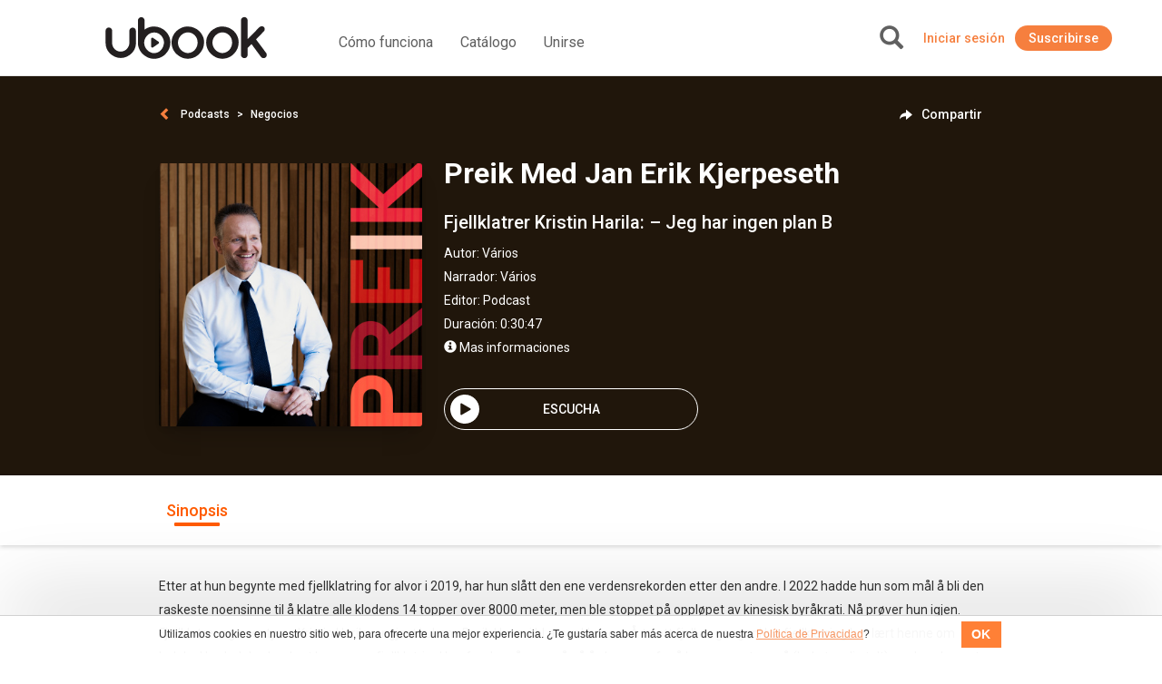

--- FILE ---
content_type: text/html; charset=UTF-8
request_url: https://ar.ubook.com/headerLogin
body_size: -280
content:
{"timezone_offset":0,"credit":0,"logged":false,"licenses":[],"consolidated_access_package":{"name":"Access Package","offline_content":"no","has_news":"yes","has_radio":"no","libraries":[{"id":"2"}],"digital_license_libraries":[],"expire_date":"2026-01-22 09:31:21"},"data_layer_userrelated_parms":{"is_user_logged":"no"},"data_layer_events":null,"libraries":[2],"digital_license_libraries":[],"country":"US","marketplaceCheck":false}

--- FILE ---
content_type: image/svg+xml
request_url: https://ar.ubook.com/themes/ubook/img/logo-ubook-positivo.svg
body_size: 929
content:
<?xml version="1.0" encoding="utf-8"?>
<!-- Generator: Adobe Illustrator 22.1.0, SVG Export Plug-In . SVG Version: 6.00 Build 0)  -->
<svg version="1.1" id="Versão_3" xmlns="http://www.w3.org/2000/svg" xmlns:xlink="http://www.w3.org/1999/xlink" x="0px" y="0px"
	 viewBox="0 0 180 50" style="enable-background:new 0 0 180 50;" xml:space="preserve">
<style type="text/css">
	.st0{fill:#231F20;}
</style>
<g>
	<path class="st0" d="M31.1,13.4c-2,0-3.6,1.6-3.6,3.6v13.2c0,1.3-0.2,2.5-0.8,3.7c-0.5,1.2-1.2,2.2-2,3.1c-0.9,0.9-1.9,1.6-3,2.1
		c-1.2,0.5-2.4,0.8-3.8,0.8c-1.3,0-2.5-0.2-3.7-0.8c-1.2-0.5-2.2-1.2-3-2.1c-0.9-0.9-1.5-1.9-2-3.1c-0.5-1.1-0.7-2.4-0.7-3.7
		l0.1-13.2c0-1-0.4-1.9-1.1-2.6s-1.6-1.1-2.6-1.1c-2,0-3.6,1.7-3.6,3.6v13.2c0,2.3,0.4,4.5,1.2,6.5c0.9,2,2.1,3.8,3.6,5.3
		s3.3,2.7,5.4,3.6c2,0.9,4.2,1.4,6.5,1.4H18c2.3,0,4.5-0.5,6.5-1.4c2-0.9,3.9-2.1,5.4-3.6c1.5-1.5,2.8-3.3,3.6-5.3s1.3-4.2,1.2-6.5
		V17C34.7,15,33.1,13.4,31.1,13.4z"/>
	<path class="st0" d="M59.6,28.9l-6-4.1c-0.9-0.6-2.1,0-2.1,1.1v8.2c0,1.1,1.2,1.7,2.1,1.1l6-4.1C60.4,30.6,60.4,29.4,59.6,28.9z"/>
	<path class="st0" d="M71.2,22.9c-0.9-2.1-2.2-4-3.9-5.6c-1.6-1.6-3.5-2.8-5.7-3.7c-2.2-0.9-4.5-1.4-6.9-1.4c-2.5,0-4.8,0.5-6.9,1.4
		c-1.3,0.6-2.4,1.2-3.5,2v-10c0-1-0.4-1.9-1.1-2.6c-0.7-0.7-1.6-1.1-2.6-1.1l0,0c-2,0-3.7,1.7-3.7,3.7v24.6l0,0
		c0,2.3,0.5,4.6,1.4,6.6c0.9,2.1,2.2,4.1,3.9,5.7c1.6,1.6,3.5,2.9,5.7,3.9c2.1,0.9,4.5,1.4,6.9,1.4c2.5,0,4.8-0.5,6.9-1.4
		c2.1-0.9,4.1-2.2,5.7-3.9c1.6-1.6,2.9-3.5,3.9-5.7c0.9-2.2,1.4-4.5,1.4-6.9C72.7,27.3,72.2,25,71.2,22.9z M64.7,34.4
		c-0.6,1.4-1.3,2.6-2.3,3.7c-1,1.1-2.1,1.9-3.4,2.5c-1.3,0.6-2.7,1-4.2,1c-1.5,0-2.9-0.3-4.2-1c-1.3-0.6-2.5-1.5-3.5-2.5
		c-1-1.1-1.8-2.3-2.4-3.7c-0.6-1.4-0.9-2.8-0.9-4.3c0-1.5,0.3-2.9,0.9-4.3c0.6-1.3,1.4-2.6,2.4-3.6c1-1.1,2.2-1.9,3.5-2.5
		c1.3-0.6,2.8-0.9,4.3-0.9c1.5,0,2.9,0.3,4.2,0.9c1.3,0.6,2.4,1.4,3.4,2.5c1,1.1,1.8,2.3,2.3,3.6s0.9,2.8,0.9,4.3
		C65.5,31.5,65.2,32.9,64.7,34.4z"/>
	<path class="st0" d="M108.4,22.9c-0.9-2.1-2.2-4-3.9-5.6c-1.6-1.6-3.5-2.8-5.7-3.7s-4.5-1.4-6.9-1.4c-2.5,0-4.8,0.5-6.9,1.4
		c-2.1,0.9-4.1,2.2-5.7,3.7c-1.6,1.6-2.9,3.4-3.9,5.6c-0.9,2.1-1.4,4.5-1.4,6.9c0,2.5,0.5,4.8,1.4,6.9c0.9,2.1,2.2,4.1,3.9,5.7
		c1.6,1.6,3.5,2.9,5.7,3.9c2.1,0.9,4.5,1.4,6.9,1.4s4.8-0.5,6.9-1.4c2.1-0.9,4.1-2.2,5.7-3.9s2.9-3.5,3.9-5.7
		c0.9-2.2,1.4-4.5,1.4-6.9C109.8,27.3,109.4,25,108.4,22.9z M102.7,30c0,1.5-0.3,3-0.8,4.3c-0.6,1.4-1.3,2.6-2.3,3.7
		c-1,1.1-2.1,1.9-3.4,2.5c-1.3,0.6-2.7,1-4.2,1c-1.5,0-2.9-0.3-4.2-1c-1.3-0.6-2.5-1.5-3.5-2.5c-1-1.1-1.8-2.3-2.4-3.7
		C81.3,33,81,31.5,81,30c0-1.5,0.3-2.9,0.9-4.3c0.6-1.3,1.4-2.6,2.4-3.6c1-1.1,2.2-1.9,3.5-2.5c1.3-0.6,2.8-0.9,4.3-0.9
		c1.5,0,2.9,0.3,4.2,0.9s2.4,1.4,3.4,2.5c1,1.1,1.8,2.3,2.3,3.6C102.4,27.1,102.7,28.5,102.7,30z"/>
	<path class="st0" d="M146.5,22.9c-0.9-2.1-2.2-4-3.9-5.6c-1.6-1.6-3.5-2.8-5.7-3.7c-2.2-0.9-4.5-1.4-6.9-1.4
		c-2.5,0-4.8,0.5-6.9,1.4c-2.1,0.9-4.1,2.2-5.7,3.7c-1.6,1.6-2.9,3.4-3.9,5.6c-0.9,2.1-1.4,4.5-1.4,6.9c0,2.5,0.5,4.8,1.4,6.9
		c0.9,2.1,2.2,4.1,3.9,5.7s3.5,2.9,5.7,3.9c2.1,0.9,4.5,1.4,6.9,1.4s4.8-0.5,6.9-1.4c2.1-0.9,4.1-2.2,5.7-3.9
		c1.6-1.6,2.9-3.5,3.9-5.7c0.9-2.2,1.4-4.5,1.4-6.9C147.9,27.3,147.4,25,146.5,22.9z M140.7,30c0,1.5-0.3,3-0.8,4.3
		s-1.3,2.6-2.3,3.7c-1,1.1-2.1,1.9-3.4,2.5c-1.3,0.6-2.7,1-4.2,1c-1.5,0-2.9-0.3-4.2-1c-1.3-0.6-2.5-1.5-3.5-2.5
		c-1-1.1-1.8-2.3-2.4-3.7c-0.6-1.4-0.9-2.8-0.9-4.3c0-1.5,0.3-2.9,0.9-4.3c0.6-1.3,1.4-2.6,2.4-3.6s2.2-1.9,3.5-2.5
		c1.3-0.6,2.8-0.9,4.3-0.9c1.5,0,2.9,0.3,4.2,0.9s2.4,1.4,3.4,2.5c1,1.1,1.8,2.3,2.3,3.6C140.4,27.1,140.7,28.5,140.7,30z"/>
	<path class="st0" d="M178.2,41.4l-10.9-14.6c-0.2-0.2-0.1-0.5,0-0.7l8.4-8.6c0.9-1,1.2-2.3,0.7-3.6c-0.5-1.2-1.7-2-3-2
		c-1,0-2,0.4-2.7,1.1l-12.9,13.1V5.5c0-2.1-1.7-3.7-3.7-3.7c-2,0-3.7,1.7-3.7,3.7v37.8c0,2.1,1.7,3.8,3.8,3.8c2,0,3.6-1.6,3.6-3.6
		v-7.7l4.2-4.3l10.4,14.1c0.7,0.9,1.8,1.5,2.9,1.5c1.4,0,2.6-0.8,3.2-2C179.1,43.9,179,42.5,178.2,41.4z"/>
</g>
</svg>
